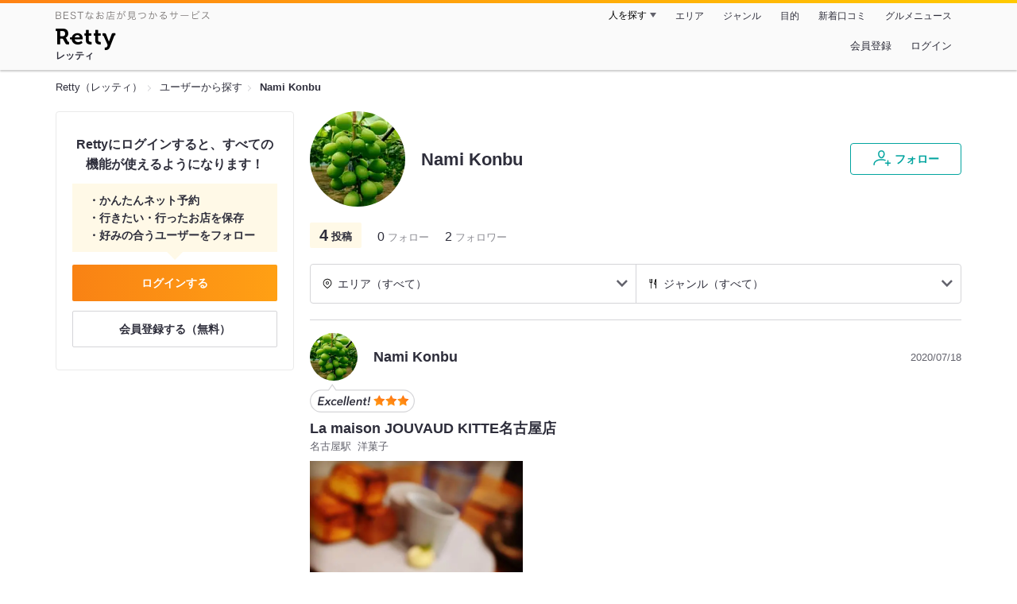

--- FILE ---
content_type: text/html;charset=UTF-8
request_url: https://retty.me/user/4231612/
body_size: 7896
content:
<!DOCTYPE html>
<html lang="ja" data-n-head="%7B%22lang%22:%7B%22ssr%22:%22ja%22%7D%7D">
  <head >
    <title>Nami Konbuさんオススメのお店 - Retty（レッティ）</title><meta data-n-head="ssr" charset="utf-8"><meta data-n-head="ssr" name="viewport" content="width=device-width, initial-scale=1, viewport-fit=cover, maximum-scale=1.0"><meta data-n-head="ssr" property="og:site_name" content="Retty（レッティ）"><meta data-n-head="ssr" property="og:locale" content="ja_JP"><meta data-n-head="ssr" property="al:ios:app_store_id" content="473919569"><meta data-n-head="ssr" property="al:ios:app_name" content="Retty"><meta data-n-head="ssr" property="fb:app_id" content="218159034880392"><meta data-n-head="ssr" name="twitter:card" content="summary_large_image"><meta data-n-head="ssr" name="twitter:site" content="@Retty_jp"><meta data-n-head="ssr" data-hid="description" name="description" content="Nami Konbuさんがオススメするお店はこちら - Retty（レッティ）"><meta data-n-head="ssr" data-hid="keywords" name="keywords" content="Nami Konbu,口コミ,リスト,retty,レッティ,れってぃ,グルメ,ぐるめ,ソーシャル"><meta data-n-head="ssr" data-hid="twitter:title" name="twitter:title" content="Nami Konbuさんオススメのお店 - Retty（レッティ）"><meta data-n-head="ssr" data-hid="twitter:description" name="twitter:description" content="Nami Konbuさんがオススメするお店はこちら - Retty（レッティ）"><meta data-n-head="ssr" data-hid="twitter:url" name="twitter:url" content="https://user.retty.me/4231612/"><meta data-n-head="ssr" data-hid="twitter:image" name="twitter:image" content="https://og-image.retty.me/user/4231612/"><meta data-n-head="ssr" data-hid="og:type" property="og:type" content="website"><meta data-n-head="ssr" data-hid="og:title" property="og:title" content="Nami Konbuさんオススメのお店 - Retty（レッティ）"><meta data-n-head="ssr" data-hid="og:description" property="og:description" content="Nami Konbuさんがオススメするお店はこちら - Retty（レッティ）"><meta data-n-head="ssr" data-hid="og:url" property="og:url" content="https://user.retty.me/4231612/"><meta data-n-head="ssr" data-hid="og:image" property="og:image" content="https://og-image.retty.me/user/4231612/"><link data-n-head="ssr" rel="icon" type="image/x-icon" href="/ssr_assets/favicon.ico"><link data-n-head="ssr" rel="stylesheet" href="/_nuxt/style-548d51.css"><link data-n-head="ssr" data-hid="canonical" rel="canonical" href="https://user.retty.me/4231612/"><script data-n-head="ssr" src="/ssr_assets/scripts/vendor/treasureData.js" defer type="text/javascript"></script><script data-n-head="ssr" src="/ssr_assets/scripts/vendor/nuxtPolyfill.js" defer type="text/javascript"></script><script data-n-head="ssr" type="application/ld+json">[{"@context":"http://schema.org","@type":"ProfilePage","@id":"https://user.retty.me/4231612/","about":{"@type":"Person","name":"Nami Konbu","description":"","image":"https://user-icon.retty.me/resize/crop/s300x300/id/4231612/","award":[]}}]</script><link rel="modulepreload" as="script" crossorigin href="/_nuxt/client-CmuuDN2x.js"><link rel="prefetch" as="image" type="image/jpeg" href="/_nuxt/not_found-Bs5h1vgP-548d51.jpg"><link rel="prefetch" as="image" type="image/png" href="/_nuxt/no-user-icon-DA2IkvCS-548d51.png"><link rel="prefetch" as="image" type="image/svg+xml" href="/_nuxt/catchcopy-BXFLMLhI-548d51.svg"><link rel="prefetch" as="image" type="image/svg+xml" href="/_nuxt/iconfont-AEAI28Ga-548d51.svg"><link rel="prefetch" as="image" type="image/svg+xml" href="/_nuxt/ic_search-D5W3hUgS-548d51.svg"><link rel="prefetch" as="image" type="image/svg+xml" href="/_nuxt/ic_modal_login-Bfaa9Knx-548d51.svg"><link rel="prefetch" as="image" type="image/svg+xml" href="/_nuxt/ic_modal_hamburger-CO6b-0AH-548d51.svg"><link rel="prefetch" as="image" type="image/svg+xml" href="/_nuxt/ic-retty_symbol-DbM0Epu8-548d51.svg">
  </head>
  <body >
    <div data-server-rendered="true" id="__nuxt"><!----><div id="__layout"><div><header class="header" data-v-dccb3a6b><div class="header__centering" data-v-dccb3a6b><div class="header__sub" data-v-dccb3a6b><a href="https://retty.me/announce/philosophy/" class="header__catchcopy" data-v-dccb3a6b><img src="/_nuxt/catchcopy-BXFLMLhI-548d51.svg" alt="BESTなお店が見つかるサービス" width="194" height="12" data-v-dccb3a6b></a><ul class="global-navigation" data-v-63815ba8 data-v-dccb3a6b><!----><li isShown="true" class="navigation-item" data-v-e368c963 data-v-63815ba8><button class="navigation-item__button" data-v-e368c963> 人を探す </button><div class="tooltip navigation-item__popup" style="display:none;" data-v-22224c7e data-v-e368c963><ul class="link-list" data-v-22224c7e data-v-e368c963><li class="link-list__item" data-v-22224c7e data-v-e368c963><a href="https://retty.me/top-users/" data-v-e368c963> TOP USER </a></li><li class="link-list__item" data-v-22224c7e data-v-e368c963><a href="https://user.retty.me/" data-v-e368c963> ユーザーを探す </a></li></ul></div></li><li isShown="true" class="navigation-item" data-v-e368c963 data-v-63815ba8><a href="https://retty.me/area/" class="navigation-item__link" data-v-e368c963> エリア </a></li><li isShown="true" class="navigation-item" data-v-e368c963 data-v-63815ba8><a href="https://retty.me/category/" class="navigation-item__link" data-v-e368c963> ジャンル </a></li><li isShown="true" class="navigation-item" data-v-e368c963 data-v-63815ba8><a href="https://retty.me/purpose/" class="navigation-item__link" data-v-e368c963> 目的 </a></li><li isShown="true" class="navigation-item" data-v-e368c963 data-v-63815ba8><a href="https://retty.me/reports/" class="navigation-item__link" data-v-e368c963> 新着口コミ </a></li><li isShown="true" class="navigation-item" data-v-e368c963 data-v-63815ba8><a rel="noopener" target="_blank" href="https://retty.news/" class="navigation-item__link" data-v-e368c963> グルメニュース </a></li></ul></div><div class="header__main" data-v-dccb3a6b><ruby class="header-logo" data-v-dccb3a6b><a href="https://retty.me/" aria-label="Retty" class="header-logo__item" data-v-dccb3a6b></a><rt class="header-logo__kana" data-v-dccb3a6b>レッティ</rt></ruby><search-bar-pc search-props="{}" class="header__search" data-v-dccb3a6b></search-bar-pc><div class="menu" data-v-e46ae649 data-v-dccb3a6b><a rel="nofollow" href="https://retty.me/login/signup/?returnUrl=%2Fuser%2F4231612%2F" class="navigation-button" data-v-e46ae649> 会員登録 </a><a rel="nofollow" href="https://retty.me/login/?returnUrl=%2Fuser%2F4231612%2F" class="navigation-button" data-v-e46ae649> ログイン </a></div></div></div></header><div data-v-e1b27471><section class="breadcrumbs" data-v-e1b27471><nav class="breadcrumb" data-v-7439e540 data-v-e1b27471><ol class="breadcrumb__list breadcrumb__list--restaurant" data-v-7439e540><li class="item breadcrumb__item" data-v-c81b06b5 data-v-7439e540><a href="https://retty.me/" data-v-c81b06b5><span data-v-c81b06b5>Retty（レッティ）</span></a></li><li class="item breadcrumb__item" data-v-c81b06b5 data-v-7439e540><a href="https://user.retty.me/" data-v-c81b06b5><span data-v-c81b06b5>ユーザーから探す</span></a></li><li class="item breadcrumb__item item--last" data-v-c81b06b5 data-v-7439e540><a href="https://retty.me/user/4231612/" data-v-c81b06b5><span data-v-c81b06b5>Nami Konbu</span></a></li></ol></nav></section><div class="layout" data-v-e1b27471><div class="layout__side-bar" data-v-e1b27471><div data-v-955c96dd data-v-e1b27471><div data-v-955c96dd><section class="login-action" data-v-955c96dd><p class="login-action__title" data-v-955c96dd> Rettyにログインすると、すべての機能が使えるようになります！ </p><ul class="login-action__list" data-v-955c96dd><li class="login-action__list-item" data-v-955c96dd>かんたんネット予約</li><li class="login-action__list-item" data-v-955c96dd>行きたい・行ったお店を保存</li><li class="login-action__list-item" data-v-955c96dd>好みの合うユーザーをフォロー</li></ul><a href="https://retty.me/login/?returnUrl=%2Fuser%2F4231612%2F" class="login-action__button login-action__button--login" data-v-955c96dd> ログインする </a><a href="https://retty.me/login/signup/?returnUrl=%2Fuser%2F4231612%2F" class="login-action__button login-action__button--signup" data-v-955c96dd> 会員登録する（無料） </a></section></div></div></div><div class="layout__page" data-v-e1b27471><div class="user-detail" data-v-934fc569 data-v-e1b27471><header class="profile-header" data-v-62d17d3b data-v-934fc569><div class="profile-header-top-container" data-v-62d17d3b><img src="https://user-icon.retty.me/resize/crop/s120x120/id/4231612/" width="120" height="120" alt="Nami Konbu" class="user-icon" data-v-8a6900b2 data-v-62d17d3b><h1 class="profile-header-top-container__name" data-v-62d17d3b>Nami Konbu</h1><div class="profile-header-top-container__buttons" data-v-62d17d3b><!----><button class="ff-button ff-button--follow ff-button" data-v-5e5faf69 data-v-62d17d3b><figure data-v-5e5faf69><svg width="24" height="24" viewBox="0 0 48 48" xmlns="http://www.w3.org/2000/svg"><path d="m22.6573 24.5391c4.9707 0 8.4346-5.955 8.4346-11.2988 0-5.3047-3.4688-9.0088-8.4346-9.0088s-8.4336 3.7041-8.4336 9.0085c0 5.3441 3.4639 11.2991 8.4336 11.2991zm0-17.3076c3.3017 0 5.4346 2.3584 5.4346 6.0088 0 4.1885-2.6914 8.2988-5.4346 8.2988s-5.4336-4.11-5.4336-8.2988c0-3.6503 2.1328-6.0088 5.4336-6.0088z" fill="#02a49f"></path><path d="m33.4659 29.7149a1.5 1.5 0 0 0 -.9326-1.9053 30.9049 30.9049 0 0 0 -9.876-1.5029c-12.1738 0-20.04 5.5733-20.04 14.1992a1.5 1.5 0 0 0 3 0c0-8.2568 8.8028-11.1992 17.04-11.1992a27.9053 27.9053 0 0 1 8.9033 1.3408 1.4993 1.4993 0 0 0 1.9053-.9326z" fill="#02a49f"></path><path d="m44.8672 34.8243h-4.41v-4.41a1.5 1.5 0 0 0 -3 0v4.41h-4.41a1.5 1.5 0 0 0 0 3h4.41v4.41a1.5 1.5 0 0 0 3 0v-4.41h4.41a1.5 1.5 0 0 0 0-3z" fill="#02a49f"></path><path d="m0-.0349h48v48h-48z" fill="none"></path></svg></figure><span class="ff-button__text" data-v-5e5faf69>フォロー</span></button></div></div><!----><ul class="meta-count-list" data-v-fac99a86 data-v-62d17d3b><li class="meta-count-list__item-post meta-count-list__item-post--normal" data-v-fac99a86><span class="meta-count-list__item-post-count" data-v-fac99a86>4</span><span class="meta-count-list__item-post-unit" data-v-fac99a86>投稿</span></li><li class="meta-count-list__item-relationship" data-v-fac99a86><span class="meta-count-list__item-relationship-count" data-v-fac99a86>0</span>フォロー </li><li class="meta-count-list__item-relationship" data-v-fac99a86><span class="meta-count-list__item-relationship-count" data-v-fac99a86>2</span>フォロワー </li></ul><!----><!----><!----></header><section class="user-report user-report-list" data-v-752c2085 data-v-934fc569><header data-v-752c2085><ul class="filter" data-v-752c2085><li class="filter__item" data-v-752c2085><div class="select" data-v-0233addb data-v-752c2085><div class="select__icon" data-v-0233addb><figure class="filter__icon" data-v-752c2085><svg width="14" height="14" viewBox="0 0 48 48" xmlns="http://www.w3.org/2000/svg"><path d="m24 14.2686a6.69 6.69 0 1 0 6.69 6.69 6.6983 6.6983 0 0 0 -6.69-6.69zm0 10.3814a3.69 3.69 0 1 1 3.69-3.69 3.695 3.695 0 0 1 -3.69 3.69z" fill="#000"></path><path d="m24 2.543a18.4371 18.4371 0 0 0 -18.4165 18.416 18.232 18.232 0 0 0 5.4205 13.0449c4.016 4.3887 11.789 10.0176 12.1181 10.2549a1.4982 1.4982 0 0 0 1.7559 0c.3291-.2373 8.1025-5.8672 12.0654-10.2a18.4154 18.4154 0 0 0 -12.9434-31.5158zm10.7828 29.4356a90.7705 90.7705 0 0 1 -10.7828 9.2014 90.9948 90.9948 0 0 1 -10.835-9.2558 15.4143 15.4143 0 1 1 21.6177.0547z" fill="#000"></path><path d="m0 0h48v48h-48z" fill="none"></path></svg></figure></div><div class="select__value" data-v-0233addb> エリア（すべて） </div><select value="" class="select__input" data-v-0233addb><option value="" data-v-0233addb> エリア（すべて） </option><option value="23" data-v-0233addb> 愛知県（4） </option></select></div></li><li class="filter__item" data-v-752c2085><div class="select" data-v-0233addb data-v-752c2085><div class="select__icon" data-v-0233addb><figure class="filter__icon" data-v-752c2085><svg width="14" height="14" viewBox="0 0 48 48" xmlns="http://www.w3.org/2000/svg"><path d="m36.13 3.5c-.0339 0-.0655.0078-.0988.01-.0225-.0018-.0435-.0082-.0663-.009-.458-.01-1.9892.1411-3.0908 2.7641-.02.05-.0391.1-.0547.1514-1.74 5.8237-4.4238 14.7539-4.6855 15.4863l-.0352.0987c-.5879 1.6465-.9424 2.64-.4287 3.64a3.072 3.072 0 0 0 2.0967 1.4058l4.8633 1.391v14.5617a1.5 1.5 0 0 0 3 0v-38a1.5 1.5 0 0 0 -1.5-1.5zm-5.5391 20.6621-.0576-.0166c.0967-.312.2451-.728.3906-1.1357l.0361-.1c.2655-.7454 2.3441-7.6559 3.67-12.079v14.4866z" fill="#000000"></path><path d="m20.1729 3.5a1.5 1.5 0 0 0 -1.5 1.5v11.4043a1.38 1.38 0 0 1 -1.3789 1.3789h-.7724v-12.7832a1.5 1.5 0 0 0 -3 0v12.7832h-.7725a1.38 1.38 0 0 1 -1.3791-1.3789v-11.4043a1.5 1.5 0 0 0 -3 0v11.4043a4.3841 4.3841 0 0 0 4.3789 4.3789h.7725v22.2168a1.5 1.5 0 0 0 3 0v-22.2168h.7724a4.3841 4.3841 0 0 0 4.3789-4.3789v-11.4043a1.5 1.5 0 0 0 -1.4998-1.5z" fill="#000000"></path> /&gt; <path d="m0 0h48v48h-48z" fill="none"></path></svg></figure></div><div class="select__value" data-v-0233addb> ジャンル（すべて） </div><select value="" class="select__input" data-v-0233addb><option value="" data-v-0233addb> ジャンル（すべて） </option><option value="9" data-v-0233addb> カフェ・スイーツ（4） </option><option value="15" data-v-0233addb> 洋食・西洋料理（1） </option></select></div></li></ul></header><div class="report-card" data-v-752c2085><div class="report-card__item" data-v-752c2085><article class="user-report" data-v-6e31787a data-v-752c2085><header class="user-report__header" data-v-6e31787a><!----><div class="report-header-content" data-v-6e31787a><div class="report-header-content__user" data-v-6e31787a><img src="https://user-icon.retty.me/resize/crop/s120x120/id/4231612/" width="120" height="120" alt="Nami Konbu" class="user-icon report-header-content__user-icon" data-v-8a6900b2 data-v-6e31787a><p class="report-header-content__user-name" data-v-6e31787a> Nami Konbu </p></div><div class="report-header-content__date" data-v-6e31787a><time datetime="2020-07-17T16:40:48Z" class="report-header-content__date-text" data-v-6e31787a> 2020/07/18 </time><!----></div></div><div class="report-header-content__score" data-v-6e31787a><img src="/_nuxt/score_large_excellent-kVA6U9QF-548d51.svg" alt="excellent" class="report-header-content__score-image" data-v-6e31787a><!----></div></header><div class="user-report-content" data-v-6e31787a><div class="user-report-content__item" data-v-6e31787a><div class="restaurant-info" data-v-6e31787a><a href="https://retty.me/area/PRE23/ARE61/SUB6101/100001285037/" class="restaurant-info__name" data-v-6e31787a>La maison JOUVAUD KITTE名古屋店</a></div><div class="restaurant-sub-info" data-v-6e31787a><p class="restaurant-sub-info__area" data-v-6e31787a>名古屋駅</p><p class="restaurant-sub-info__genre" data-v-6e31787a> 洋菓子 </p></div></div><div class="user-report-content__item-image" data-v-6e31787a><ul class="content-image" data-v-6e31787a><li class="content-image__item" data-v-6e31787a><img loading="lazy" alt="" src="https://ximg.retty.me/crop/s600x600/q80/das/-/retty/img_repo/2l/01/24474095.jpg" class="content-image__image" data-v-6e31787a></li></ul><!----></div><div class="user-report-content__item-content" data-v-6e31787a><p class="content-body" data-v-6e31787a>甘いものを食べながらだと、いい考えが浮かぶしまとまると信じているので、悩み事がある時は積極的に美味しい甘いものを摂取します。
今回はKITTEのラ・メゾン・ジュヴォーさん。クロワッサンもいいけど、この日はシンプルにシュールー。サクサクの皮とキャラメリゼのカリカリ、クリームのおいしさ、一口で脳が震えます。
いつも混んでいますが、おススメです。ミルフィーユも美味しいい。</p></div></div><footer class="user-report-footer" data-v-6e31787a><div class="footer-reaction-section" data-v-6e31787a><button class="reaction-button reaction-button--active" data-v-6e31787a><figure class="reaction-button__item" data-v-6e31787a><svg width="18" height="18" viewBox="0 0 48 48" fill="none" xmlns="http://www.w3.org/2000/svg"><g fill="none"><path d="m39.47 17.22h-14.3381l2.5744-2.2368a6.1347 6.1347 0 0 0 1.5911-2.47c.547-1.7581-.4257-4.8615-1.8882-6.324-.73-.73-1.515.0525-2.1353.6729l-10.2011 9.9279c-.0253.0253-1.0269.8852-1.0269 1.4416v19.6161a1.0147 1.0147 0 0 0 1.0117 1.0117h16.4724c2.2835 0 4.3387-1.0638 4.7259-3.3457l4.2253-17.2825a1.0146 1.0146 0 0 0 -1.0112-1.0112z" stroke="#6C6C75" stroke-linecap="round" stroke-linejoin="round" stroke-width="3" fill="#FFF"></path><path d="m7.5184 17.2195v21.6398" stroke="#6C6C75" stroke-linecap="round" stroke-linejoin="round" stroke-width="3"></path><path d="m0 0h48v48h-48z"></path></g></svg></figure><span class="reaction-button__item" data-v-6e31787a>いいね</span><span class="reaction-button__item reaction-button__count" data-v-6e31787a>10</span></button><button class="reaction-button reaction-button--active" data-v-6e31787a><figure class="reaction-button__item" data-v-6e31787a><svg width="18" height="18" viewBox="0 0 48 48" xmlns="http://www.w3.org/2000/svg"><g fill="none"><path d="m24 16.6338c5.1341-12.7427 19.9207-6.1363 18.1574 4.9776-1.6743 10.5525-13.1228 12.444-18.1574 18.0326-5.0345-5.5886-16.483-7.48-18.1573-18.0326-1.7634-11.1139 13.0232-17.7203 18.1573-4.9776z" stroke="#6C6C75" stroke-linecap="round" stroke-linejoin="round" stroke-width="3" fill="#FFF"></path><path d="m0 0h48v48h-48z"></path></g></svg></figure><span class="reaction-button__item" data-v-6e31787a>行きたい</span><span class="reaction-button__item reaction-button__count" data-v-6e31787a>1</span></button></div><div class="footer-detail-section" data-v-6e31787a><a href="https://retty.me/area/PRE23/ARE61/SUB6101/100001285037/45763019/" is-styled="true" to="https://retty.me/area/PRE23/ARE61/SUB6101/100001285037/45763019/" class="link footer-detail-section__link _styled-link" data-v-3be2e7b5 data-v-6e31787a> 詳細を見る </a></div></footer></article></div><div class="report-card__item" data-v-752c2085><article class="user-report" data-v-6e31787a data-v-752c2085><header class="user-report__header" data-v-6e31787a><!----><div class="report-header-content" data-v-6e31787a><div class="report-header-content__user" data-v-6e31787a><img src="https://user-icon.retty.me/resize/crop/s120x120/id/4231612/" width="120" height="120" alt="Nami Konbu" class="user-icon report-header-content__user-icon" data-v-8a6900b2 data-v-6e31787a><p class="report-header-content__user-name" data-v-6e31787a> Nami Konbu </p></div><div class="report-header-content__date" data-v-6e31787a><time datetime="2020-07-17T16:23:56Z" class="report-header-content__date-text" data-v-6e31787a> 2020/07/18 </time><!----></div></div><div class="report-header-content__score" data-v-6e31787a><img src="/_nuxt/score_large_excellent-kVA6U9QF-548d51.svg" alt="excellent" class="report-header-content__score-image" data-v-6e31787a><!----></div></header><div class="user-report-content" data-v-6e31787a><div class="user-report-content__item" data-v-6e31787a><div class="restaurant-info" data-v-6e31787a><a href="https://retty.me/area/PRE23/ARE601/SUB7003/100001542390/" class="restaurant-info__name" data-v-6e31787a>Swag</a></div><div class="restaurant-sub-info" data-v-6e31787a><p class="restaurant-sub-info__area" data-v-6e31787a>東岡崎駅</p><p class="restaurant-sub-info__genre" data-v-6e31787a> かき氷 </p></div></div><div class="user-report-content__item-image" data-v-6e31787a><ul class="content-image" data-v-6e31787a><li class="content-image__item" data-v-6e31787a><img loading="lazy" alt="" src="https://ximg.retty.me/crop/s600x600/q80/das/-/retty/img_repo/2l/01/24473964.jpg" class="content-image__image" data-v-6e31787a></li><li class="content-image__item" data-v-6e31787a><img loading="lazy" alt="" src="https://ximg.retty.me/crop/s600x600/q80/das/-/retty/img_repo/2l/01/24473965.jpg" class="content-image__image" data-v-6e31787a></li><li class="content-image__item" data-v-6e31787a><img loading="lazy" alt="" src="https://ximg.retty.me/crop/s600x600/q80/das/-/retty/img_repo/2l/01/24473966.jpg" class="content-image__image" data-v-6e31787a></li></ul><!----></div><div class="user-report-content__item-content" data-v-6e31787a><p class="content-body" data-v-6e31787a>インスタで見たお店へ行ってきました。かき氷屋さんだけど、人がいっぱいだったので、タピオカが入ったアールグレイのソーダをお持ち帰り。もともとアールグレイ好きだからか、ほんとに美味しい。炭酸入れても美味しいのは知らなかった。タピオカがもちもちでいい感じ。
高校の近所にこういうお店があったらよかったな。次回はかき氷。</p></div></div><footer class="user-report-footer" data-v-6e31787a><div class="footer-reaction-section" data-v-6e31787a><button class="reaction-button reaction-button--active" data-v-6e31787a><figure class="reaction-button__item" data-v-6e31787a><svg width="18" height="18" viewBox="0 0 48 48" fill="none" xmlns="http://www.w3.org/2000/svg"><g fill="none"><path d="m39.47 17.22h-14.3381l2.5744-2.2368a6.1347 6.1347 0 0 0 1.5911-2.47c.547-1.7581-.4257-4.8615-1.8882-6.324-.73-.73-1.515.0525-2.1353.6729l-10.2011 9.9279c-.0253.0253-1.0269.8852-1.0269 1.4416v19.6161a1.0147 1.0147 0 0 0 1.0117 1.0117h16.4724c2.2835 0 4.3387-1.0638 4.7259-3.3457l4.2253-17.2825a1.0146 1.0146 0 0 0 -1.0112-1.0112z" stroke="#6C6C75" stroke-linecap="round" stroke-linejoin="round" stroke-width="3" fill="#FFF"></path><path d="m7.5184 17.2195v21.6398" stroke="#6C6C75" stroke-linecap="round" stroke-linejoin="round" stroke-width="3"></path><path d="m0 0h48v48h-48z"></path></g></svg></figure><span class="reaction-button__item" data-v-6e31787a>いいね</span><span class="reaction-button__item reaction-button__count" data-v-6e31787a>12</span></button><button class="reaction-button reaction-button--active" data-v-6e31787a><figure class="reaction-button__item" data-v-6e31787a><svg width="18" height="18" viewBox="0 0 48 48" xmlns="http://www.w3.org/2000/svg"><g fill="none"><path d="m24 16.6338c5.1341-12.7427 19.9207-6.1363 18.1574 4.9776-1.6743 10.5525-13.1228 12.444-18.1574 18.0326-5.0345-5.5886-16.483-7.48-18.1573-18.0326-1.7634-11.1139 13.0232-17.7203 18.1573-4.9776z" stroke="#6C6C75" stroke-linecap="round" stroke-linejoin="round" stroke-width="3" fill="#FFF"></path><path d="m0 0h48v48h-48z"></path></g></svg></figure><span class="reaction-button__item" data-v-6e31787a>行きたい</span><span class="reaction-button__item reaction-button__count" data-v-6e31787a>1</span></button></div><div class="footer-detail-section" data-v-6e31787a><a href="https://retty.me/area/PRE23/ARE601/SUB7003/100001542390/45762935/" is-styled="true" to="https://retty.me/area/PRE23/ARE601/SUB7003/100001542390/45762935/" class="link footer-detail-section__link _styled-link" data-v-3be2e7b5 data-v-6e31787a> 詳細を見る </a></div></footer></article></div><div class="report-card__item" data-v-752c2085><article class="user-report" data-v-6e31787a data-v-752c2085><header class="user-report__header" data-v-6e31787a><!----><div class="report-header-content" data-v-6e31787a><div class="report-header-content__user" data-v-6e31787a><img src="https://user-icon.retty.me/resize/crop/s120x120/id/4231612/" width="120" height="120" alt="Nami Konbu" class="user-icon report-header-content__user-icon" data-v-8a6900b2 data-v-6e31787a><p class="report-header-content__user-name" data-v-6e31787a> Nami Konbu </p></div><div class="report-header-content__date" data-v-6e31787a><time datetime="2020-07-17T11:16:31Z" class="report-header-content__date-text" data-v-6e31787a> 2020/07/17 </time><img src="/_nuxt/ic_lunch-CytYVaJj-548d51.svg" alt="ランチ" width="20" height="20" class="scene-image report-header-content__date-icon" data-v-5300bd02 data-v-6e31787a></div></div><div class="report-header-content__score" data-v-6e31787a><img src="/_nuxt/score_large_excellent-kVA6U9QF-548d51.svg" alt="excellent" class="report-header-content__score-image" data-v-6e31787a><!----></div></header><div class="user-report-content" data-v-6e31787a><div class="user-report-content__item" data-v-6e31787a><div class="restaurant-info" data-v-6e31787a><a href="https://retty.me/area/PRE23/ARE63/SUB6304/100000881758/" class="restaurant-info__name" data-v-6e31787a>elk 名古屋店</a></div><div class="restaurant-sub-info" data-v-6e31787a><p class="restaurant-sub-info__area" data-v-6e31787a>矢場町駅</p><p class="restaurant-sub-info__genre" data-v-6e31787a> カフェ </p></div></div><div class="user-report-content__item-image" data-v-6e31787a><ul class="content-image" data-v-6e31787a><li class="content-image__item" data-v-6e31787a><img loading="lazy" alt="" src="https://ximg.retty.me/crop/s600x600/q80/das/-/retty/img_repo/2l/01/24471798.jpg" class="content-image__image" data-v-6e31787a></li></ul><!----></div><div class="user-report-content__item-content" data-v-6e31787a><p class="content-body" data-v-6e31787a>うわさを聞いて、連れて行ってもらいました。初めてのお店はメニューを熟読します。一回目はスタンダードなものを...と思いつつ、インスタで見て絶対美味しいと思っていたクレームブリュレのパンケーキ！待ってる間も店内が美味しい香りに包まれて興奮。
　パンケーキはもちろんおいしい。ミックスベリーソースがいいアクセントで、あと5枚くらい食べられそうでした。今度はエッグベネディクトを食べに行きます！</p></div></div><footer class="user-report-footer" data-v-6e31787a><div class="footer-reaction-section" data-v-6e31787a><button class="reaction-button reaction-button--active" data-v-6e31787a><figure class="reaction-button__item" data-v-6e31787a><svg width="18" height="18" viewBox="0 0 48 48" fill="none" xmlns="http://www.w3.org/2000/svg"><g fill="none"><path d="m39.47 17.22h-14.3381l2.5744-2.2368a6.1347 6.1347 0 0 0 1.5911-2.47c.547-1.7581-.4257-4.8615-1.8882-6.324-.73-.73-1.515.0525-2.1353.6729l-10.2011 9.9279c-.0253.0253-1.0269.8852-1.0269 1.4416v19.6161a1.0147 1.0147 0 0 0 1.0117 1.0117h16.4724c2.2835 0 4.3387-1.0638 4.7259-3.3457l4.2253-17.2825a1.0146 1.0146 0 0 0 -1.0112-1.0112z" stroke="#6C6C75" stroke-linecap="round" stroke-linejoin="round" stroke-width="3" fill="#FFF"></path><path d="m7.5184 17.2195v21.6398" stroke="#6C6C75" stroke-linecap="round" stroke-linejoin="round" stroke-width="3"></path><path d="m0 0h48v48h-48z"></path></g></svg></figure><span class="reaction-button__item" data-v-6e31787a>いいね</span><span class="reaction-button__item reaction-button__count" data-v-6e31787a>18</span></button><button class="reaction-button reaction-button--active" data-v-6e31787a><figure class="reaction-button__item" data-v-6e31787a><svg width="18" height="18" viewBox="0 0 48 48" xmlns="http://www.w3.org/2000/svg"><g fill="none"><path d="m24 16.6338c5.1341-12.7427 19.9207-6.1363 18.1574 4.9776-1.6743 10.5525-13.1228 12.444-18.1574 18.0326-5.0345-5.5886-16.483-7.48-18.1573-18.0326-1.7634-11.1139 13.0232-17.7203 18.1573-4.9776z" stroke="#6C6C75" stroke-linecap="round" stroke-linejoin="round" stroke-width="3" fill="#FFF"></path><path d="m0 0h48v48h-48z"></path></g></svg></figure><span class="reaction-button__item" data-v-6e31787a>行きたい</span><span class="reaction-button__item reaction-button__count" data-v-6e31787a>1</span></button></div><div class="footer-detail-section" data-v-6e31787a><a href="https://retty.me/area/PRE23/ARE63/SUB6304/100000881758/45759259/" is-styled="true" to="https://retty.me/area/PRE23/ARE63/SUB6304/100000881758/45759259/" class="link footer-detail-section__link _styled-link" data-v-3be2e7b5 data-v-6e31787a> 詳細を見る </a></div></footer></article></div><div class="report-card__item" data-v-752c2085><div data-v-752c2085><article class="user-report" data-v-6e31787a data-v-752c2085><header class="user-report__header" data-v-6e31787a><!----><div class="report-header-content" data-v-6e31787a><div class="report-header-content__user" data-v-6e31787a><img src="https://user-icon.retty.me/resize/crop/s120x120/id/4231612/" width="120" height="120" alt="Nami Konbu" class="user-icon report-header-content__user-icon" data-v-8a6900b2 data-v-6e31787a><p class="report-header-content__user-name" data-v-6e31787a> Nami Konbu </p></div><div class="report-header-content__date" data-v-6e31787a><time datetime="2020-07-17T11:01:44Z" class="report-header-content__date-text" data-v-6e31787a> 2020/07/17 </time><img src="/_nuxt/ic_lunch-CytYVaJj-548d51.svg" alt="ランチ" width="20" height="20" class="scene-image report-header-content__date-icon" data-v-5300bd02 data-v-6e31787a></div></div><div class="report-header-content__score" data-v-6e31787a><img src="/_nuxt/score_large_excellent-kVA6U9QF-548d51.svg" alt="excellent" class="report-header-content__score-image" data-v-6e31787a><!----></div></header><div class="user-report-content" data-v-6e31787a><div class="user-report-content__item" data-v-6e31787a><div class="restaurant-info" data-v-6e31787a><a href="https://retty.me/area/PRE23/ARE601/SUB7003/100001516234/" class="restaurant-info__name" data-v-6e31787a>Light Cafe 東岡崎店</a></div><div class="restaurant-sub-info" data-v-6e31787a><p class="restaurant-sub-info__area" data-v-6e31787a>東岡崎駅</p><p class="restaurant-sub-info__genre" data-v-6e31787a> カフェ </p></div></div><div class="user-report-content__item-image" data-v-6e31787a><ul class="content-image" data-v-6e31787a><li class="content-image__item" data-v-6e31787a><img loading="lazy" alt="" src="https://ximg.retty.me/crop/s600x600/q80/das/-/retty/img_repo/2l/01/24471711.jpg" class="content-image__image" data-v-6e31787a></li><li class="content-image__item" data-v-6e31787a><img loading="lazy" alt="" src="https://ximg.retty.me/crop/s600x600/q80/das/-/retty/img_repo/2l/01/24471712.jpg" class="content-image__image" data-v-6e31787a></li><li class="content-image__item" data-v-6e31787a><img loading="lazy" alt="" src="https://ximg.retty.me/crop/s600x600/q80/das/-/retty/img_repo/2l/01/24471713.jpg" class="content-image__image" data-v-6e31787a></li></ul><!----></div><div class="user-report-content__item-content" data-v-6e31787a><p class="content-body" data-v-6e31787a>ランチを食べに行きました。オープンしてから気になっていたけど、人がいっぱいだし、、、ということで、この時期に挑戦！
　ランチはペペロンチーノ、デザートはブルーチーズのパンケーキ！ブルーチーズ好きとしてはいちごを差し置いて食べてしまいました。ブルーチーズの香りはふんわり残り、デザートとして絶品でした。美味しかったです。
　川が見えるテラス席があり、換気ばっちりです。</p></div></div><footer class="user-report-footer" data-v-6e31787a><div class="footer-reaction-section" data-v-6e31787a><button class="reaction-button reaction-button--active" data-v-6e31787a><figure class="reaction-button__item" data-v-6e31787a><svg width="18" height="18" viewBox="0 0 48 48" fill="none" xmlns="http://www.w3.org/2000/svg"><g fill="none"><path d="m39.47 17.22h-14.3381l2.5744-2.2368a6.1347 6.1347 0 0 0 1.5911-2.47c.547-1.7581-.4257-4.8615-1.8882-6.324-.73-.73-1.515.0525-2.1353.6729l-10.2011 9.9279c-.0253.0253-1.0269.8852-1.0269 1.4416v19.6161a1.0147 1.0147 0 0 0 1.0117 1.0117h16.4724c2.2835 0 4.3387-1.0638 4.7259-3.3457l4.2253-17.2825a1.0146 1.0146 0 0 0 -1.0112-1.0112z" stroke="#6C6C75" stroke-linecap="round" stroke-linejoin="round" stroke-width="3" fill="#FFF"></path><path d="m7.5184 17.2195v21.6398" stroke="#6C6C75" stroke-linecap="round" stroke-linejoin="round" stroke-width="3"></path><path d="m0 0h48v48h-48z"></path></g></svg></figure><span class="reaction-button__item" data-v-6e31787a>いいね</span><span class="reaction-button__item reaction-button__count" data-v-6e31787a>20</span></button><button class="reaction-button reaction-button--active" data-v-6e31787a><figure class="reaction-button__item" data-v-6e31787a><svg width="18" height="18" viewBox="0 0 48 48" xmlns="http://www.w3.org/2000/svg"><g fill="none"><path d="m24 16.6338c5.1341-12.7427 19.9207-6.1363 18.1574 4.9776-1.6743 10.5525-13.1228 12.444-18.1574 18.0326-5.0345-5.5886-16.483-7.48-18.1573-18.0326-1.7634-11.1139 13.0232-17.7203 18.1573-4.9776z" stroke="#6C6C75" stroke-linecap="round" stroke-linejoin="round" stroke-width="3" fill="#FFF"></path><path d="m0 0h48v48h-48z"></path></g></svg></figure><span class="reaction-button__item" data-v-6e31787a>行きたい</span><span class="reaction-button__item reaction-button__count" data-v-6e31787a>5</span></button></div><div class="footer-detail-section" data-v-6e31787a><a href="https://retty.me/area/PRE23/ARE601/SUB7003/100001516234/45759109/" is-styled="true" to="https://retty.me/area/PRE23/ARE601/SUB7003/100001516234/45759109/" class="link footer-detail-section__link _styled-link" data-v-3be2e7b5 data-v-6e31787a> 詳細を見る </a></div></footer></article></div></div><!----></div></section><!----></div></div></div></div><footer class="footer" data-v-093a5294><div class="footer__layout" data-v-093a5294><ul class="links" data-v-093a5294><li class="links__item" data-v-093a5294><a href="https://retty.me/" class="links__link" data-v-093a5294> Retty </a></li><li class="links__item" data-v-093a5294><a rel="noopener nofollow" target="_blank" href="https://corp.retty.me/" class="links__link" data-v-093a5294> 運営会社 </a></li><li class="links__item" data-v-093a5294><a rel="nofollow" href="https://retty.me/announce/philosophy/" class="links__link" data-v-093a5294> Rettyが目指す世界 </a></li><li class="links__item" data-v-093a5294><a rel="nofollow" href="https://retty.me/announce/tos/" class="links__link" data-v-093a5294> 利用規約 </a></li><li class="links__item" data-v-093a5294><a rel="nofollow" href="https://retty.me/announce/privacy/" class="links__link" data-v-093a5294> プライバシーポリシー </a></li><li class="links__item" data-v-093a5294><a rel="noopener" target="_blank" href="https://retty.news/" class="links__link" data-v-093a5294> グルメニュース </a></li><li class="links__item" data-v-093a5294><a rel="noopener nofollow" target="_blank" href="https://inforetty.zendesk.com/hc/ja/articles/13032608476185" class="links__link" data-v-093a5294> 脆弱性のご連絡 </a></li><li class="links__item" data-v-093a5294><a rel="noopener noreferrer nofollow nofollow" target="_blank" href="https://docs.google.com/a/retty.me/forms/d/e/1FAIpQLSf98J7pkQ-4yj3wr0zXxF5jfAcY-aLLkLhwWr1g2Kvg84EMfA/viewform" class="links__link" data-v-093a5294> 広報へのお問合わせ </a></li><li class="links__item" data-v-093a5294><a href="https://retty.me/announce/support/" class="links__link" data-v-093a5294> 店舗様お問い合わせ </a></li><li class="links__item" data-v-093a5294><a rel="noopener noreferrer nofollow nofollow" target="_blank" href="https://omise.retty.me/" class="links__link" data-v-093a5294> Rettyお店会員について </a></li><li class="links__item" data-v-093a5294><a href="https://retty.me/announce/logo/" class="links__link" data-v-093a5294> ロゴ利用について </a></li><li class="links__item" data-v-093a5294><a rel="nofollow" href="https://retty.me/announce/review-guideline/" class="links__link" data-v-093a5294> 投稿ガイドライン </a></li><li class="links__item" data-v-093a5294><a rel="nofollow" href="https://retty.me/announce/community-policy/" class="links__link" data-v-093a5294> コミュニティーポリシー </a></li><li class="links__item" data-v-093a5294><a rel="noopener noreferrer nofollow nofollow" target="_blank" href="https://www.facebook.com/retty.me" class="links__link" data-v-093a5294> Retty公式Facebook </a></li><li class="links__item" data-v-093a5294><a rel="noopener noreferrer nofollow nofollow" target="_blank" href="https://twitter.com/Retty_jp" class="links__link" data-v-093a5294> Retty公式X(Twitter) </a></li><li class="links__item" data-v-093a5294><a rel="noopener nofollow" target="_blank" href="https://corp.retty.me/recruit/" class="links__link" data-v-093a5294> 採用情報 </a></li><li class="links__item" data-v-093a5294><a rel="noopener nofollow" target="_blank" href="https://inforetty.zendesk.com/hc/ja" class="links__link" data-v-093a5294> ヘルプページ </a></li><li class="links__item" data-v-093a5294><a rel="noopener" target="_blank" href="https://arubaito-ex.jp/" class="links__link" data-v-093a5294> アルバイトEX </a></li><li class="links__item" data-v-093a5294><a rel="noopener" target="_blank" href="https://smocca.jp/" class="links__link" data-v-093a5294> 賃貸スモッカ </a></li><li class="links__item" data-v-093a5294><a rel="noopener" target="_blank" href="https://www.fc-hikaku.net/" class="links__link" data-v-093a5294> フランチャイズ比較ネット </a></li><li class="links__item" data-v-093a5294><a rel="noopener" target="_blank" href="https://travelist.jp/" class="links__link" data-v-093a5294> トラベリスト </a></li></ul><p class="footer__copyright" data-v-093a5294> Copyright (C) Retty, Inc. All Rights Reserved. </p></div></footer></div></div></div><script>window.__NUXT__=(function(a,b,c,d,e,f,g,h,i,j,k,l,m,n,o,p,q,r,s,t,u,v,w,x,y,z,A,B){return {layout:"pc\u002Fdefault",data:[{entity:{user:{__typename:j,id:k,url:"https:\u002F\u002Fuser.retty.me\u002F4231612\u002F",name:h,reportCount:e,familiarCategories:[],followingCount:i,followerCount:2,isMyBlockingUser:a,isMyFollowingUser:a,reports:{id:f,nextCursor:f,__typename:"ReportPage",nodes:[{id:45763019,text:"甘いものを食べながらだと、いい考えが浮かぶしまとまると信じているので、悩み事がある時は積極的に美味しい甘いものを摂取します。\n今回はKITTEのラ・メゾン・ジュヴォーさん。クロワッサンもいいけど、この日はシンプルにシュールー。サクサクの皮とキャラメリゼのカリカリ、クリームのおいしさ、一口で脳が震えます。\nいつも混んでいますが、おススメです。ミルフィーユも美味しいい。",user:{id:k,name:h,reportCount:e,__typename:j},score:l,scene:s,isJustGone:a,isDraft:a,yearOfMyBest:i,postedAt:"2020-07-17T16:40:48Z",likeCount:10,wannagoCount:m,images:[{image:{id:"24474095",url:"https:\u002F\u002Fimg.retty.me\u002Fimg_repo\u002F2l\u002F01\u002F24474095.jpg",__typename:c},kind:g,__typename:d}],restaurant:{id:100001285037,url:"https:\u002F\u002Fretty.me\u002Farea\u002FPRE23\u002FARE61\u002FSUB6101\u002F100001285037\u002F",name:"La maison JOUVAUD KITTE名古屋店",categories:["洋菓子","ケーキ屋",q],access:{nearestStationText:"名古屋",__typename:n},__typename:o},isMyLikedReport:a,isMyWannagoReport:a,detailUrl:"https:\u002F\u002Fretty.me\u002Farea\u002FPRE23\u002FARE61\u002FSUB6101\u002F100001285037\u002F45763019\u002F",__typename:p},{id:45762935,text:"インスタで見たお店へ行ってきました。かき氷屋さんだけど、人がいっぱいだったので、タピオカが入ったアールグレイのソーダをお持ち帰り。もともとアールグレイ好きだからか、ほんとに美味しい。炭酸入れても美味しいのは知らなかった。タピオカがもちもちでいい感じ。\n高校の近所にこういうお店があったらよかったな。次回はかき氷。",user:{id:k,name:h,reportCount:e,__typename:j},score:l,scene:s,isJustGone:a,isDraft:a,yearOfMyBest:i,postedAt:"2020-07-17T16:23:56Z",likeCount:12,wannagoCount:m,images:[{image:{id:"24473964",url:"https:\u002F\u002Fimg.retty.me\u002Fimg_repo\u002F2l\u002F01\u002F24473964.jpg",__typename:c},kind:g,__typename:d},{image:{id:"24473965",url:"https:\u002F\u002Fimg.retty.me\u002Fimg_repo\u002F2l\u002F01\u002F24473965.jpg",__typename:c},kind:g,__typename:d},{image:{id:"24473966",url:"https:\u002F\u002Fimg.retty.me\u002Fimg_repo\u002F2l\u002F01\u002F24473966.jpg",__typename:c},kind:g,__typename:d}],restaurant:{id:100001542390,url:"https:\u002F\u002Fretty.me\u002Farea\u002FPRE23\u002FARE601\u002FSUB7003\u002F100001542390\u002F",name:"Swag",categories:[t,u,"タピオカ"],access:{nearestStationText:v,__typename:n},__typename:o},isMyLikedReport:a,isMyWannagoReport:a,detailUrl:"https:\u002F\u002Fretty.me\u002Farea\u002FPRE23\u002FARE601\u002FSUB7003\u002F100001542390\u002F45762935\u002F",__typename:p},{id:45759259,text:"うわさを聞いて、連れて行ってもらいました。初めてのお店はメニューを熟読します。一回目はスタンダードなものを...と思いつつ、インスタで見て絶対美味しいと思っていたクレームブリュレのパンケーキ！待ってる間も店内が美味しい香りに包まれて興奮。\n　パンケーキはもちろんおいしい。ミックスベリーソースがいいアクセントで、あと5枚くらい食べられそうでした。今度はエッグベネディクトを食べに行きます！",user:{id:k,name:h,reportCount:e,__typename:j},score:l,scene:w,isJustGone:a,isDraft:a,yearOfMyBest:i,postedAt:"2020-07-17T11:16:31Z",likeCount:18,wannagoCount:m,images:[{image:{id:"24471798",url:"https:\u002F\u002Fimg.retty.me\u002Fimg_repo\u002F2l\u002F01\u002F24471798.jpg",__typename:c},kind:g,__typename:d}],restaurant:{id:100000881758,url:"https:\u002F\u002Fretty.me\u002Farea\u002FPRE23\u002FARE63\u002FSUB6304\u002F100000881758\u002F",name:"elk 名古屋店",categories:[q,u,t,"パンケーキ","フレンチトースト","クッキー","ハンバーグ"],access:{nearestStationText:"矢場町",__typename:n},__typename:o},isMyLikedReport:a,isMyWannagoReport:a,detailUrl:"https:\u002F\u002Fretty.me\u002Farea\u002FPRE23\u002FARE63\u002FSUB6304\u002F100000881758\u002F45759259\u002F",__typename:p},{id:45759109,text:"ランチを食べに行きました。オープンしてから気になっていたけど、人がいっぱいだし、、、ということで、この時期に挑戦！\n　ランチはペペロンチーノ、デザートはブルーチーズのパンケーキ！ブルーチーズ好きとしてはいちごを差し置いて食べてしまいました。ブルーチーズの香りはふんわり残り、デザートとして絶品でした。美味しかったです。\n　川が見えるテラス席があり、換気ばっちりです。",user:{id:k,name:h,reportCount:e,__typename:j},score:l,scene:w,isJustGone:a,isDraft:a,yearOfMyBest:i,postedAt:"2020-07-17T11:01:44Z",likeCount:20,wannagoCount:5,images:[{image:{id:"24471711",url:"https:\u002F\u002Fimg.retty.me\u002Fimg_repo\u002F2l\u002F01\u002F24471711.jpg",__typename:c},kind:g,__typename:d},{image:{id:"24471712",url:"https:\u002F\u002Fimg.retty.me\u002Fimg_repo\u002F2l\u002F01\u002F24471712.jpg",__typename:c},kind:"MENU",__typename:d},{image:{id:"24471713",url:"https:\u002F\u002Fimg.retty.me\u002Fimg_repo\u002F2l\u002F01\u002F24471713.jpg",__typename:c},kind:g,__typename:d}],restaurant:{id:100001516234,url:"https:\u002F\u002Fretty.me\u002Farea\u002FPRE23\u002FARE601\u002FSUB7003\u002F100001516234\u002F",name:"Light Cafe 東岡崎店",categories:[q],access:{nearestStationText:v,__typename:n},__typename:o},isMyLikedReport:a,isMyWannagoReport:a,detailUrl:"https:\u002F\u002Fretty.me\u002Farea\u002FPRE23\u002FARE601\u002FSUB7003\u002F100001516234\u002F45759109\u002F",__typename:p}]},userProfile:{introduction:f,__typename:"UserProfile"},topUserProfile:b,reportSummary:{areaReports:[{id:"23",text:"愛知県",report_count:e,__typename:"ReportCountedByArea"}],genreReports:[{id:9,text:"カフェ・スイーツ",report_count:e,__typename:x},{id:15,text:"洋食・西洋料理",report_count:m,__typename:x}],__typename:"UserReportSummary"},myBestReports:[]},currentUser:b,loginSession:{session:b,__typename:"LoginSessionResponse"},__typename:"EntityQuery"},breadcrumbs:[{url:r,text:"Retty（レッティ）"},{url:y,text:"ユーザーから探す"},{url:"https:\u002F\u002Fretty.me\u002Fuser\u002F4231612\u002F",text:h}]}],fetch:{},error:b,state:{isDebugMode:a,isMobile:a,features:{featuresDate:new Date(1769040600654),featuresRangeMap:{SEARCH:{start:new Date(1798642800000),end:new Date(1830265199000)},APP_PAYPAY_CAMPAIGN:{start:new Date(1741186800000),end:new Date(1747753199000)},SPRING_PAYPAY_CAMPAIGN:{start:new Date(1741186800000),end:new Date(1747753199000)},YEAR_END_PAYPAY_CAMPAIGN:{start:new Date(1762354800000),end:new Date(1767193199000)}},dummyHasPurposeIds:[],userId:b,featureAvailableList:{LIMITED_UI_DOUBLE_PULLDOWN:[1358746,3808614,5245507,5250584]},features:{LIMITED_UI_DOUBLE_PULLDOWN:a}},searchParams:{searchParams:b},session:{id:b,name:f,email:f,token:f,followingCount:b,followerCount:b,goneCount:b,wannagoCount:b,currentReservationCount:b,isRealName:a,notifications:[],version:i}},serverRendered:z,routePath:"\u002Fuser\u002F4231612\u002F",config:{public:{logEndpoint:"https:\u002F\u002Fretty.me\u002Fgen204.php",apiEndpoint:"https:\u002F\u002Fapi.retty.me\u002Fquery",baseUrl:r,mainSiteOrigin:r,userSiteOrigin:y,reserveSiteOrigin:"https:\u002F\u002Freserve.retty.me",userIconSiteOrigin:"https:\u002F\u002Fuser-icon.retty.me",ogImageSiteOrigin:"https:\u002F\u002Fog-image.retty.me",googleTagManagerId:"GTM-MR2BKM4",trailingSlash:z},app:{baseURL:A,basePath:A,assetsPath:B,cdnURL:f,buildAssetsDir:B}},_asyncData:{},_errors:{}}}(false,null,"Image","ReportImage",4,"","DISH","Nami Konbu",0,"User",4231612,"EXCELLENT",1,"Access","Restaurant","Report","カフェ","https:\u002F\u002Fretty.me","OTHER","かき氷","スイーツ","東岡崎","LUNCH","ReportCountedByGenre","https:\u002F\u002Fuser.retty.me",true,"\u002F","\u002F_nuxt\u002F"))</script><script type="module" src="/_nuxt/client-CmuuDN2x.js" crossorigin></script>
  </body>
</html>
